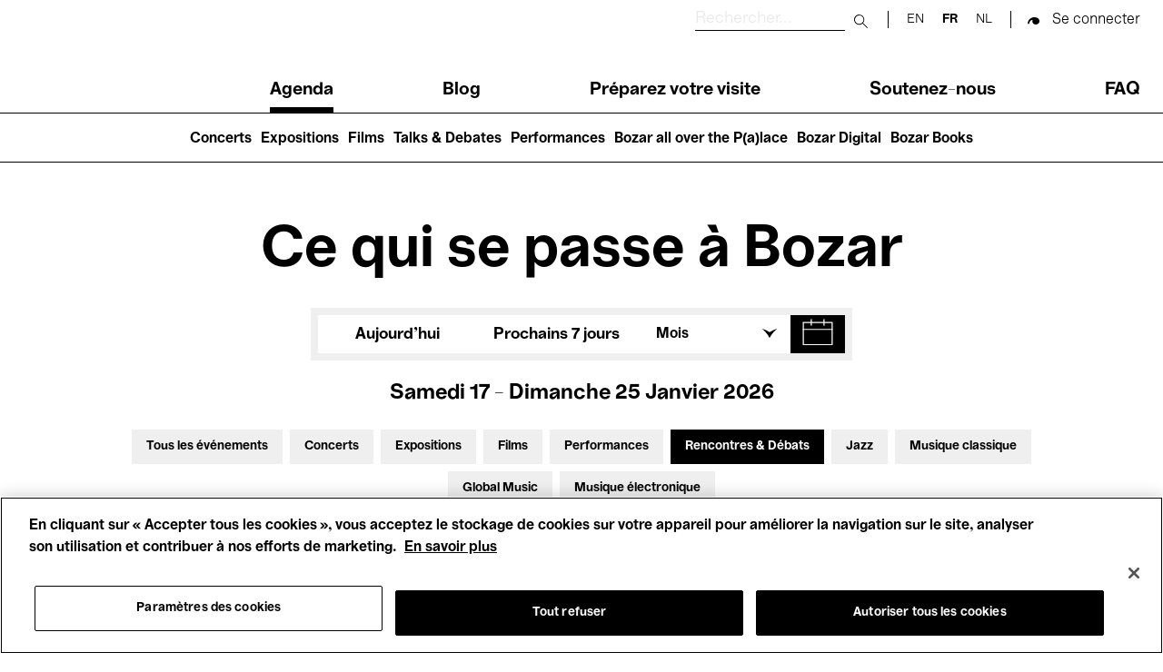

--- FILE ---
content_type: text/html; charset=UTF-8
request_url: https://www.bozar.be/fr/calendar?activityTag=565&date=22-09-2021&section=936809&target=551
body_size: 47684
content:
<!DOCTYPE html>
<html lang="fr" dir="ltr" prefix="og: https://ogp.me/ns#">
  <head>
    <meta charset="utf-8" />
<script>

(function(w,d,s,l,i){w[l]=w[l]||[];w[l].push({'gtm.start':
new Date().getTime(),event:'gtm.js'});var f=d.getElementsByTagName(s)[0],
j=d.createElement(s),dl=l!='dataLayer'?'&amp;l='+l:'';j.async=true;j.src=
'https://www.googletagmanager.com/gtm.js?id='+i+dl;f.parentNode.insertBefore(j,f);
})(window,document,'script','dataLayer','GTM-TQ86563');

</script>
<link rel="canonical" href="https://www.bozar.be/fr/calendar" />
<meta name="robots" content="noindex" />
<meta property="og:image" content="https://www.bozar.be/sites/default/files/styles/open_graph_style/public/media/images/Bozarlogo_1200x630px.png?h=ec041e41&amp;itok=KlHlTcfu" />
<meta name="baggage" content="sentry-trace_id=a08b1d655e4445a79fefd9733f2f9449,sentry-sample_rand=0.957387,sentry-public_key=352ab04e14224ad0804d381177289653,sentry-org_id=419740,sentry-release=42c0840723556c71a900ff0c63f1d372bc8190f6,sentry-environment=master-7rqtwti" />
<meta name="sentry-trace" content="a08b1d655e4445a79fefd9733f2f9449-afa6ade2c70e4acd" />
<meta name="traceparent" content="" />
<meta name="Generator" content="Drupal 10 (https://www.drupal.org)" />
<meta name="MobileOptimized" content="width" />
<meta name="HandheldFriendly" content="true" />
<meta name="viewport" content="width=device-width, initial-scale=1.0" />
<meta name="title" content="Calendar | Bozar Bruxelles" />
<meta name="description" content="Agenda meta description" />
<meta property="og:title" content="Calendar | Bozar Bruxelles" />
<meta property="og:description" content="Agenda meta description" />
<meta property="og:type" content="website" />
<meta property="og:sitename" content="Bozar Bruxelles" />
<meta property="og:url" content="https://www.bozar.be/fr/calendar" />
<meta property="og:image" content="https://www.bozar.be/sites/default/files/styles/open_graph_style/public/media/images/Singing%20Brussels%20201805%20LIGHT-%20%2037.jpeg?h=af5dbc32&amp;itok=a7BAx62L" />
<meta property="og:locale" content="fr_BE" />
<link rel="icon" href="/themes/custom/bozar/bozaricon.png" type="image/png" />

    <title>Agenda | Bozar Bruxelles</title>
    <link rel="stylesheet" media="all" href="/sites/default/files/css/css_Xou1meG_S3BSNi5yg8SzVtdsOzfLIKxj_zvJBxdmV6w.css?delta=0&amp;language=fr&amp;theme=bozar&amp;include=eJw9ztEJwzAMBNCFAtmh3-kQsq06JqpUdC7Bnb6GKv18dwJdsg_5SqU4A0v6qbIWCmQhYFyw1_BW9x5-mHX2QBVLJIGdqfwb5RPCfZ7exPIRKSw3kq3pcT1-g32z2jR8kmvTep_T5iYsGOj8XBOBv6_yR1Q" />
<link rel="stylesheet" media="all" href="/sites/default/files/css/css_qQlInO3c2DFRVIGTZ3BD8eP2LEqdKYIeZDzPmIqkJc0.css?delta=1&amp;language=fr&amp;theme=bozar&amp;include=eJw9ztEJwzAMBNCFAtmh3-kQsq06JqpUdC7Bnb6GKv18dwJdsg_5SqU4A0v6qbIWCmQhYFyw1_BW9x5-mHX2QBVLJIGdqfwb5RPCfZ7exPIRKSw3kq3pcT1-g32z2jR8kmvTep_T5iYsGOj8XBOBv6_yR1Q" />

    
    <link rel="apple-touch-icon" sizes="57x57" href="/themes/custom/bozar/src/favicons/apple-icon-57x57.png">
    <link rel="apple-touch-icon" sizes="60x60" href="/themes/custom/bozar/src/favicons/apple-icon-60x60.png">
    <link rel="apple-touch-icon" sizes="72x72" href="/themes/custom/bozar/src/favicons/apple-icon-72x72.png">
    <link rel="apple-touch-icon" sizes="76x76" href="/themes/custom/bozar/src/favicons/apple-icon-76x76.png">
    <link rel="apple-touch-icon" sizes="114x114" href="/themes/custom/bozar/src/favicons/apple-icon-114x114.png">
    <link rel="apple-touch-icon" sizes="120x120" href="/themes/custom/bozar/src/favicons/apple-icon-120x120.png">
    <link rel="apple-touch-icon" sizes="144x144" href="/themes/custom/bozar/src/favicons/apple-icon-144x144.png">
    <link rel="apple-touch-icon" sizes="152x152" href="/themes/custom/bozar/src/favicons/apple-icon-152x152.png">
    <link rel="apple-touch-icon" sizes="180x180" href="/themes/custom/bozar/src/favicons/apple-icon-180x180.png">
    <link rel="icon" type="image/png" sizes="192x192"  href="/themes/custom/bozar/src/favicons/android-icon-192x192.png">
    <link rel="icon" type="image/png" sizes="32x32" href="/themes/custom/bozar/src/favicons/favicon-32x32.png">
    <link rel="icon" type="image/png" sizes="96x96" href="/themes/custom/bozar/src/favicons/favicon-96x96.png">
    <link rel="icon" type="image/png" sizes="16x16" href="/themes/custom/bozar/src/favicons/favicon-16x16.png">
    <link rel="icon" type="image/gif" href="/themes/custom/bozar/src/favicons/favicon.gif"/>
    <link rel="manifest" href="/themes/custom/bozar/src/favicons/manifest.json">
    <meta name="msapplication-TileColor" content="#ffffff">
    <meta name="msapplication-TileImage" content="/ms-icon-144x144.png">
    <meta name="theme-color" content="#ffffff">
  </head>

  <body>
    

<noscript><iframe src="https://www.googletagmanager.com/ns.html?id=GTM-TQ86563" height="0" width="0"></iframe></noscript>



      <div class="dialog-off-canvas-main-canvas" data-off-canvas-main-canvas>
    


<header class="main-header" id="main-header__desktop">
	<div class="container">
		<div class="sup-header">
			<a href="/fr" class="header-logo">
			  <svg xmlns="http://www.w3.org/2000/svg" viewBox="0 0 209.88 61.69" role="img">
  <title>Bozar</title>
  <path shape-rendering="geometricPrecision" fill="currentColor" d="M206.24 15.49c-7.28 0-12.03 4.59-14.32 12.46h-.59V16.44h-11.27v44.12h11.86V42.39c0-9.26 4.49-15.75 13.89-15.75h4.07V15.48h-3.64ZM163.55 40.4c-4.91 5.62-7.96 11.51-13.21 11.51-2.12 0-4.07-1.38-4.07-3.89s1.02-4.24 5.68-5.88l11.6-3.98v2.25Zm.09 20.07h11.18V31.92c0-10.38-6.01-16.61-18.55-16.61s-19.99 5.36-19.99 15.23h11.6c0-4.24 3.3-6.31 8.3-6.31s7.37 2.16 7.37 5.54v1.21l-15.33 3.89c-7.54 1.99-13.21 6.06-13.21 14.27 0 7.27 4.83 12.55 11.86 12.55 8.3 0 10.33-4.33 16.43-13.58h.34v12.37Zm-68.52-9.34v9.43h37.69v-9.6h-21.85v-.6l20.75-24.31v-9.6H96.05v9.6h20.33v.61L95.12 51.14ZM81.31 38.5c0 9.6-3.39 13.67-9.99 13.67S61.16 47.33 61.07 38.5c.08-8.74 3.47-13.67 10.25-13.67s9.99 4.93 9.99 13.67m-32.1 0c0 13.15 9.06 23.19 22.19 23.19S93.25 51.65 93.25 38.5s-8.98-23.19-21.94-23.19S49.2 25.35 49.2 38.5M24.06 50.01H12.79V34.18h11.27c2.03 0 3.9.26 5.34 1.04 2.54 1.12 3.9 3.55 3.9 6.92 0 2.85-1.02 5.1-2.96 6.32-1.52 1.04-3.64 1.56-6.27 1.56m-.69-25.54H12.79V10.55h10.59c1.86 0 3.73.17 5.08.95 2.2 1.12 3.47 3.11 3.47 6.06 0 2.42-.93 4.5-2.8 5.62-1.44.95-3.3 1.3-5.76 1.3M0 0v60.56h25.83c4.83 0 9.15-1.12 12.37-2.94 5.08-2.94 8.13-7.96 8.13-14.36 0-8.91-6.94-13.24-12.11-14.1v-.61c5.42-1.21 10.16-5.54 10.16-12.28S41.16 5.02 35.74 2.25C32.77.78 29.05 0 23.97 0z"/>
</svg>
			</a>

			<div class="sup-header__left">
				<div class="sup-header__search-wrapper">
					<div class="sup-header__search">
						<form role="search" action="/fr/search" class="search-form" autocomplete="off">
							<label for="header-search-desktop" class="search-form__label">
								<span class="visually-hidden sr-only">Rechercher</span>
							</label>

							<input type="text" id="header-search-desktop" name="searchQuery" class="search-form__input" placeholder="Rechercher..." title="Rechercher"/>

							<button type="submit">
								<span class="visually-hidden sr-only">Submit search</span>
							</button>

							<button class="mobile-only" type="button">
								<span class="sr-only">Close search</span>
							</button>
						</form>
					</div>
					<div class="sup-header__langs langs-switcher">
						<div class="language-switcher-language-url block block-language block-language-blocklanguage-interface" id="block-languageswitcher" role="navigation" data-block-plugin-id="language_block:language_interface">
  
    
      <ul class="links"><li hreflang="en" data-drupal-link-query="{&quot;activityTag&quot;:&quot;565&quot;,&quot;date&quot;:&quot;22-09-2021&quot;,&quot;section&quot;:&quot;936809&quot;,&quot;target&quot;:&quot;551&quot;}" data-drupal-link-system-path="calendar"><a href="/en/calendar?activityTag=565&amp;date=22-09-2021&amp;section=936809&amp;target=551" class="language-link" hreflang="en" data-drupal-link-query="{&quot;activityTag&quot;:&quot;565&quot;,&quot;date&quot;:&quot;22-09-2021&quot;,&quot;section&quot;:&quot;936809&quot;,&quot;target&quot;:&quot;551&quot;}" data-drupal-link-system-path="calendar">en</a></li><li hreflang="fr" data-drupal-link-query="{&quot;activityTag&quot;:&quot;565&quot;,&quot;date&quot;:&quot;22-09-2021&quot;,&quot;section&quot;:&quot;936809&quot;,&quot;target&quot;:&quot;551&quot;}" data-drupal-link-system-path="calendar" class="is-active" aria-current="page"><a href="/fr/calendar?activityTag=565&amp;date=22-09-2021&amp;section=936809&amp;target=551" class="language-link is-active" hreflang="fr" data-drupal-link-query="{&quot;activityTag&quot;:&quot;565&quot;,&quot;date&quot;:&quot;22-09-2021&quot;,&quot;section&quot;:&quot;936809&quot;,&quot;target&quot;:&quot;551&quot;}" data-drupal-link-system-path="calendar" aria-current="page">fr</a></li><li hreflang="nl" data-drupal-link-query="{&quot;activityTag&quot;:&quot;565&quot;,&quot;date&quot;:&quot;22-09-2021&quot;,&quot;section&quot;:&quot;936809&quot;,&quot;target&quot;:&quot;551&quot;}" data-drupal-link-system-path="calendar"><a href="/nl/calendar?activityTag=565&amp;date=22-09-2021&amp;section=936809&amp;target=551" class="language-link" hreflang="nl" data-drupal-link-query="{&quot;activityTag&quot;:&quot;565&quot;,&quot;date&quot;:&quot;22-09-2021&quot;,&quot;section&quot;:&quot;936809&quot;,&quot;target&quot;:&quot;551&quot;}" data-drupal-link-system-path="calendar">nl</a></li></ul>
  </div>

					</div>

					<div class="sup-header__user-account">
						  

  <span class="sup-header__session anonymous legacy"><a href="/saml/login?destination=/fr/calendar%3FactivityTag%3D565%26date%3D22-09-2021%26section%3D936809%26target%3D551" rel="nofollow">Se connecter</a></span>

					</div>

											<a href="https://tickets.bozar.be/api/1/redirect/cart?lang=fr&amp;orderId=_orderId_" rel="nofollow" class="hidden sup-header__cart-status cart-status">
							<span class="cart-index"></span>
						</a>
									</div>


				<nav class="header-menu" tabindex="-1">
					<nav role="navigation" aria-labelledby="block-main-navigation-menu" id="block-main-navigation" data-block-plugin-id="system_menu_block:main" class="block block-menu navigation menu--main">
            
  <h2 class="visually-hidden" id="block-main-navigation-menu">Main navigation</h2>
  

        
              <ul class="header-menu__links menu">
                    <li class="menu-item menu-item--active-trail">
        <a href="/fr/calendar" data-drupal-link-system-path="calendar">Agenda</a>
              </li>
                <li class="menu-item">
        <a href="/fr/regardez-lisez-ecoutez" data-drupal-link-system-path="watch-read-listen">Blog</a>
              </li>
                <li class="menu-item menu-item--collapsed">
        <a href="/fr/preparez-votre-visite" data-drupal-link-system-path="node/11373">Préparez votre visite</a>
              </li>
                <li class="menu-item menu-item--collapsed">
        <a href="/fr/soutenez-nous" data-drupal-link-system-path="node/7449">Soutenez-nous</a>
              </li>
                <li class="menu-item">
        <a href="/fr/faq" data-drupal-link-system-path="node/46941">FAQ</a>
              </li>
        </ul>
  


  </nav>

				</nav>
			</div>
		</div>
	</div>
	<nav role="navigation" aria-labelledby="block-main-navigation-lvl2-menu" id="block-main-navigation-lvl2" data-block-plugin-id="system_menu_block:main-lvl2" class="block block-menu navigation menu--main-lvl2">
            
  <h2 class="visually-hidden" id="block-main-navigation-lvl2-menu">Main navigation (level 2)</h2>
  

        
              <ul class="menu">
                    <li class="menu-item">
        <a href="/fr/concerts" data-drupal-link-system-path="node/46446">Concerts</a>
              </li>
                <li class="menu-item">
        <a href="/fr/expositions" data-drupal-link-system-path="node/42237">Expositions</a>
              </li>
                <li class="menu-item">
        <a href="/fr/des-films-voir-nulle-part-ailleurs" data-drupal-link-system-path="node/42208">Films</a>
              </li>
                <li class="menu-item">
        <a href="/fr/talks-debates" data-drupal-link-system-path="node/20470">Talks &amp; Debates</a>
              </li>
                <li class="menu-item">
        <a href="/fr/performances" data-drupal-link-system-path="node/45199">Performances</a>
              </li>
                <li class="menu-item">
        <a href="/fr/bozar-all-over-palace" data-drupal-link-system-path="node/45203">Bozar all over the P(a)lace</a>
              </li>
                <li class="menu-item">
        <a href="/fr/bozar-digital" data-drupal-link-system-path="node/45399">Bozar Digital</a>
              </li>
                <li class="menu-item">
        <a href="/fr/bozar-books" data-drupal-link-system-path="node/46907">Bozar Books</a>
              </li>
        </ul>
  


  </nav>

</header>

<header class="main-header" id="main-header__mobile">
	<div class="container">
		<div class="sup-header">
			<button id="header-menu__trigger" role="button" aria-controls="header-menu" aria-expanded="false">
				<span class="header-menu__trigger-lines"></span>
				<span class="sr-only header-menu__trigger-open">Open Menu</span>
				<span class="sr-only header-menu__trigger-close">Close Menu</span>
			</button>
			<nav class="header-menu mob" id="header-menu" tabindex="-1">
				<div class="sup-header__langs sup-header__langs-mobile langs-switcher">
					<div class="language-switcher-language-url block block-language block-language-blocklanguage-interface" id="block-languageswitcher" role="navigation" data-block-plugin-id="language_block:language_interface">
  
    
      <ul class="links"><li hreflang="en" data-drupal-link-query="{&quot;activityTag&quot;:&quot;565&quot;,&quot;date&quot;:&quot;22-09-2021&quot;,&quot;section&quot;:&quot;936809&quot;,&quot;target&quot;:&quot;551&quot;}" data-drupal-link-system-path="calendar"><a href="/en/calendar?activityTag=565&amp;date=22-09-2021&amp;section=936809&amp;target=551" class="language-link" hreflang="en" data-drupal-link-query="{&quot;activityTag&quot;:&quot;565&quot;,&quot;date&quot;:&quot;22-09-2021&quot;,&quot;section&quot;:&quot;936809&quot;,&quot;target&quot;:&quot;551&quot;}" data-drupal-link-system-path="calendar">en</a></li><li hreflang="fr" data-drupal-link-query="{&quot;activityTag&quot;:&quot;565&quot;,&quot;date&quot;:&quot;22-09-2021&quot;,&quot;section&quot;:&quot;936809&quot;,&quot;target&quot;:&quot;551&quot;}" data-drupal-link-system-path="calendar" class="is-active" aria-current="page"><a href="/fr/calendar?activityTag=565&amp;date=22-09-2021&amp;section=936809&amp;target=551" class="language-link is-active" hreflang="fr" data-drupal-link-query="{&quot;activityTag&quot;:&quot;565&quot;,&quot;date&quot;:&quot;22-09-2021&quot;,&quot;section&quot;:&quot;936809&quot;,&quot;target&quot;:&quot;551&quot;}" data-drupal-link-system-path="calendar" aria-current="page">fr</a></li><li hreflang="nl" data-drupal-link-query="{&quot;activityTag&quot;:&quot;565&quot;,&quot;date&quot;:&quot;22-09-2021&quot;,&quot;section&quot;:&quot;936809&quot;,&quot;target&quot;:&quot;551&quot;}" data-drupal-link-system-path="calendar"><a href="/nl/calendar?activityTag=565&amp;date=22-09-2021&amp;section=936809&amp;target=551" class="language-link" hreflang="nl" data-drupal-link-query="{&quot;activityTag&quot;:&quot;565&quot;,&quot;date&quot;:&quot;22-09-2021&quot;,&quot;section&quot;:&quot;936809&quot;,&quot;target&quot;:&quot;551&quot;}" data-drupal-link-system-path="calendar">nl</a></li></ul>
  </div>

				</div>
				<nav role="navigation" aria-labelledby="block-main-navigation-menu" id="block-main-navigation" data-block-plugin-id="system_menu_block:main" class="block block-menu navigation menu--main">
            
  <h2 class="visually-hidden" id="block-main-navigation-menu">Main navigation</h2>
  

        
              <ul class="header-menu__links menu">
                    <li class="menu-item menu-item--active-trail">
        <a href="/fr/calendar" data-drupal-link-system-path="calendar">Agenda</a>
              </li>
                <li class="menu-item">
        <a href="/fr/regardez-lisez-ecoutez" data-drupal-link-system-path="watch-read-listen">Blog</a>
              </li>
                <li class="menu-item menu-item--collapsed">
        <a href="/fr/preparez-votre-visite" data-drupal-link-system-path="node/11373">Préparez votre visite</a>
              </li>
                <li class="menu-item menu-item--collapsed">
        <a href="/fr/soutenez-nous" data-drupal-link-system-path="node/7449">Soutenez-nous</a>
              </li>
                <li class="menu-item">
        <a href="/fr/faq" data-drupal-link-system-path="node/46941">FAQ</a>
              </li>
        </ul>
  


  </nav>

				<nav role="navigation" aria-labelledby="block-main-navigation-lvl2-menu" id="block-main-navigation-lvl2" data-block-plugin-id="system_menu_block:main-lvl2" class="block block-menu navigation menu--main-lvl2">
            
  <h2 class="visually-hidden" id="block-main-navigation-lvl2-menu">Main navigation (level 2)</h2>
  

        
              <ul class="menu">
                    <li class="menu-item">
        <a href="/fr/concerts" data-drupal-link-system-path="node/46446">Concerts</a>
              </li>
                <li class="menu-item">
        <a href="/fr/expositions" data-drupal-link-system-path="node/42237">Expositions</a>
              </li>
                <li class="menu-item">
        <a href="/fr/des-films-voir-nulle-part-ailleurs" data-drupal-link-system-path="node/42208">Films</a>
              </li>
                <li class="menu-item">
        <a href="/fr/talks-debates" data-drupal-link-system-path="node/20470">Talks &amp; Debates</a>
              </li>
                <li class="menu-item">
        <a href="/fr/performances" data-drupal-link-system-path="node/45199">Performances</a>
              </li>
                <li class="menu-item">
        <a href="/fr/bozar-all-over-palace" data-drupal-link-system-path="node/45203">Bozar all over the P(a)lace</a>
              </li>
                <li class="menu-item">
        <a href="/fr/bozar-digital" data-drupal-link-system-path="node/45399">Bozar Digital</a>
              </li>
                <li class="menu-item">
        <a href="/fr/bozar-books" data-drupal-link-system-path="node/46907">Bozar Books</a>
              </li>
        </ul>
  


  </nav>

			</nav>

			<a href="/fr" class="header-logo">
			  <svg xmlns="http://www.w3.org/2000/svg" viewBox="0 0 209.88 61.69" role="img">
  <title>Bozar</title>
  <path shape-rendering="geometricPrecision" fill="currentColor" d="M206.24 15.49c-7.28 0-12.03 4.59-14.32 12.46h-.59V16.44h-11.27v44.12h11.86V42.39c0-9.26 4.49-15.75 13.89-15.75h4.07V15.48h-3.64ZM163.55 40.4c-4.91 5.62-7.96 11.51-13.21 11.51-2.12 0-4.07-1.38-4.07-3.89s1.02-4.24 5.68-5.88l11.6-3.98v2.25Zm.09 20.07h11.18V31.92c0-10.38-6.01-16.61-18.55-16.61s-19.99 5.36-19.99 15.23h11.6c0-4.24 3.3-6.31 8.3-6.31s7.37 2.16 7.37 5.54v1.21l-15.33 3.89c-7.54 1.99-13.21 6.06-13.21 14.27 0 7.27 4.83 12.55 11.86 12.55 8.3 0 10.33-4.33 16.43-13.58h.34v12.37Zm-68.52-9.34v9.43h37.69v-9.6h-21.85v-.6l20.75-24.31v-9.6H96.05v9.6h20.33v.61L95.12 51.14ZM81.31 38.5c0 9.6-3.39 13.67-9.99 13.67S61.16 47.33 61.07 38.5c.08-8.74 3.47-13.67 10.25-13.67s9.99 4.93 9.99 13.67m-32.1 0c0 13.15 9.06 23.19 22.19 23.19S93.25 51.65 93.25 38.5s-8.98-23.19-21.94-23.19S49.2 25.35 49.2 38.5M24.06 50.01H12.79V34.18h11.27c2.03 0 3.9.26 5.34 1.04 2.54 1.12 3.9 3.55 3.9 6.92 0 2.85-1.02 5.1-2.96 6.32-1.52 1.04-3.64 1.56-6.27 1.56m-.69-25.54H12.79V10.55h10.59c1.86 0 3.73.17 5.08.95 2.2 1.12 3.47 3.11 3.47 6.06 0 2.42-.93 4.5-2.8 5.62-1.44.95-3.3 1.3-5.76 1.3M0 0v60.56h25.83c4.83 0 9.15-1.12 12.37-2.94 5.08-2.94 8.13-7.96 8.13-14.36 0-8.91-6.94-13.24-12.11-14.1v-.61c5.42-1.21 10.16-5.54 10.16-12.28S41.16 5.02 35.74 2.25C32.77.78 29.05 0 23.97 0z"/>
</svg>
			</a>

			<div class="sup-header__search-wrapper">
				<div class="sup-header__search">
					<form role="search" action="/fr/search" id="search-form" class="search-form" autocomplete="off">
						<label for="header-search" class="search-form__label">
							<span class="visually-hidden sr-only">Rechercher</span>
						</label>

						<input type="text" id="header-search" name="searchQuery" class="search-form__input" placeholder="Rechercher..." title="Rechercher"/>

						<button type="submit">
							<span class="visually-hidden sr-only">Submit search</span>
						</button>

						<button class="mobile-only" type="button" id="search-close">
							<span class="sr-only">Close search</span>
						</button>
					</form>

					<button id="search-button">
						<span class="visually-hidden sr-only">Rechercher</span>
					</button>

				</div>


				<div class="sup-header__user-account">
					  

  <span class="sup-header__session anonymous legacy"><a href="/saml/login?destination=/fr/calendar%3FactivityTag%3D565%26date%3D22-09-2021%26section%3D936809%26target%3D551" rel="nofollow">Se connecter</a></span>

				</div>

									<a href="https://tickets.bozar.be/api/1/redirect/cart?lang=fr&amp;orderId=_orderId_" rel="nofollow" class="hidden sup-header__cart-status cart-status">
						<span class="cart-index"></span>
					</a>
							</div>
		</div>

	</div>
</header>




<div class="alert-messages is-sticky">
	<div id="block-global-warning-messages-block" data-block-plugin-id="global_warning_messages_block" class="block block-bozar-core block-global-warning-messages-block">
  
    
      


  </div>

	
</div>


<main role="main">

  

            <div class="region region-content">
    <div data-drupal-messages-fallback class="hidden"></div>
<div id="block-bozar-content" data-block-plugin-id="system_main_block" class="block block-system block-system-main-block">
  
    
      

<div class="agenda-page">
  <h1 class="agenda-page__title">Ce qui se passe à Bozar</h1>

  <div class="agenda-page__filters">
    <div class="container">
      <div class="agenda-page__filters__dates">
                  <div class="agenda-page__filter agenda-page__filter-today-week"><div class="item-list"><ul class="agenda-page__filter-values custom-inline__list"><li><a href="/fr/calendar?from=2026-01-17&amp;to=2026-01-17&amp;section=936809&amp;target=551&amp;activityTag=565">Aujourd'hui</a></li><li><a href="/fr/calendar?from=2026-01-18&amp;to=2026-01-25&amp;section=936809&amp;target=551&amp;activityTag=565">Prochains 7 jours</a></li></ul></div></div>
<div class="agenda-page__filter custom-dropdown agenda-page__filter-months"><div class="custom-dropdown__selected-value"><span>Mois</span></div><div class="item-list"><ul class="agenda-page__filter-values custom-dropdown__list"><li class="active"><a href="/fr/calendar?from=2026-01-01&amp;to=2026-01-31&amp;section=936809&amp;target=551&amp;activityTag=565">janvier</a></li><li><a href="/fr/calendar?from=2026-02-01&amp;to=2026-02-28&amp;section=936809&amp;target=551&amp;activityTag=565">février</a></li><li><a href="/fr/calendar?from=2026-03-01&amp;to=2026-03-31&amp;section=936809&amp;target=551&amp;activityTag=565">mars</a></li><li><a href="/fr/calendar?from=2026-04-01&amp;to=2026-04-30&amp;section=936809&amp;target=551&amp;activityTag=565">avril</a></li><li><a href="/fr/calendar?from=2026-05-01&amp;to=2026-05-31&amp;section=936809&amp;target=551&amp;activityTag=565">mai</a></li><li><a href="/fr/calendar?from=2026-06-01&amp;to=2026-06-30&amp;section=936809&amp;target=551&amp;activityTag=565">juin</a></li><li><a href="/fr/calendar?from=2026-07-01&amp;to=2026-07-31&amp;section=936809&amp;target=551&amp;activityTag=565">juillet</a></li><li><a href="/fr/calendar?from=2026-08-01&amp;to=2026-08-31&amp;section=936809&amp;target=551&amp;activityTag=565">Août</a></li><li><a href="/fr/calendar?from=2026-09-01&amp;to=2026-09-30&amp;section=936809&amp;target=551&amp;activityTag=565">septembre</a></li><li><a href="/fr/calendar?from=2026-10-01&amp;to=2026-10-31&amp;section=936809&amp;target=551&amp;activityTag=565">octobre</a></li><li><a href="/fr/calendar?from=2026-11-01&amp;to=2026-11-30&amp;section=936809&amp;target=551&amp;activityTag=565">novembre</a></li><li><a href="/fr/calendar?from=2026-12-01&amp;to=2026-12-31&amp;section=936809&amp;target=551&amp;activityTag=565">décembre</a></li></ul></div></div>
<div class="agenda-page__filter agenda-page__filter__calendar"><div class="active" id="flatpickr-container" data-min-date="2024-01-17" data-max-date="2028-01-17" data-from="2026-01-17" data-to="2026-01-25"><input type="text" data-input style="visibility: hidden" />
                <button class="datepicker-toggle"
                        aria-expanded="false"
                        aria-controls="flatpickr-container"
                        aria-label="Afficher une date dans le calendrier"
                        data-toggle role="button">
                </button></div>
</div>

              </div>
      <div class="agenda-page__filters__today">
        Samedi 17 - Dimanche 25 janvier 2026
      </div>

              <div class="container agenda-page__filters__toggle-container">
          <button
            aria-controls="agenda-filters"
            aria-expanded="true"
            aria-label="Afficher plus de filtres"
            type="button"
            class="agenda-page__filters__toggle">
            Filtres
          </button>
        </div>
      
      <div class="agenda-page__filters__profiles agenda-page__filters__profiles--expanded" id="agenda-filters">
                  <div class="agenda-page__filter agenda-page__filter-section"><div class="item-list"><ul class="agenda-page__filter-values custom-inline__list"><li><a href="/fr/calendar?from=2026-01-17&amp;to=2026-01-25&amp;target=551&amp;activityTag=565">Tous les événements</a></li><li><a href="/fr/calendar?section=936809%2C527&amp;from=2026-01-17&amp;to=2026-01-25&amp;target=551&amp;activityTag=565">Concerts</a></li><li><a href="/fr/calendar?section=936809%2C528&amp;from=2026-01-17&amp;to=2026-01-25&amp;target=551&amp;activityTag=565">Expositions</a></li><li><a href="/fr/calendar?section=936809%2C546&amp;from=2026-01-17&amp;to=2026-01-25&amp;target=551&amp;activityTag=565">Films</a></li><li><a href="/fr/calendar?section=936809%2C521&amp;from=2026-01-17&amp;to=2026-01-25&amp;target=551&amp;activityTag=565">Performances</a></li><li class="active"><a href="/fr/calendar?from=2026-01-17&amp;to=2026-01-25&amp;target=551&amp;activityTag=565">Rencontres &amp; Débats</a></li><li><a href="/fr/calendar?section=936809%2C517&amp;from=2026-01-17&amp;to=2026-01-25&amp;target=551&amp;activityTag=565">Jazz</a></li><li><a href="/fr/calendar?section=936809%2C515&amp;from=2026-01-17&amp;to=2026-01-25&amp;target=551&amp;activityTag=565">Musique classique</a></li><li><a href="/fr/calendar?section=936809%2C937083&amp;from=2026-01-17&amp;to=2026-01-25&amp;target=551&amp;activityTag=565">Global Music</a></li><li><a href="/fr/calendar?section=936809%2C516&amp;from=2026-01-17&amp;to=2026-01-25&amp;target=551&amp;activityTag=565">Musique électronique</a></li></ul></div></div>
<div class="agenda-page__filter agenda-page__filter-target"><div class="item-list"><ul class="agenda-page__filter-values custom-inline__list"><li><a href="/fr/calendar?from=2026-01-17&amp;to=2026-01-25&amp;section=936809&amp;activityTag=565">Pour tous</a></li><li><a href="/fr/calendar?target=551%2C530&amp;from=2026-01-17&amp;to=2026-01-25&amp;section=936809&amp;activityTag=565">Kids’ Palace</a></li><li><a href="/fr/calendar?target=551%2C550&amp;from=2026-01-17&amp;to=2026-01-25&amp;section=936809&amp;activityTag=565">Enseignement</a></li><li><a href="/fr/calendar?target=551%2C549&amp;from=2026-01-17&amp;to=2026-01-25&amp;section=936809&amp;activityTag=565">Visites guidées</a></li><li><a href="/fr/calendar?target=551%2C526&amp;from=2026-01-17&amp;to=2026-01-25&amp;section=936809&amp;activityTag=565">Hosted Events</a></li></ul></div></div>

                <!--
          Hosted by toggle

          TODO: move to php profile_filters inside <ul> .agenda-page__filter-values

          <li class="active"><a class="agenda-page__filter-toggle" href="#">Hosted by</a></li>

        -->
      </div>

              <hr class="agenda-page__filters__separator">
      
      <div class="agenda-page__message" id="event-list_container">
                  0 résultats trouvés
              </div>
    </div>
  </div>

  <section class="agenda-page__today-events">
    <div class="container">
      <h3 class="agenda-page__heading">Aujourd'hui</h3>
              <p class="agenda-page__section-message">
          Découvrez ci-dessous nos expositions, ainsi que nos événements en cours et à venir. À très bientôt à Bozar !
        </p>
                          <p class="agenda-page__section-message agenda-page__newsletter-message">
            <a href="/fr/newsletter/subscribe">Abonnez-vous à notre newsletter</a> pour ne rien manquer de notre actualité
          </p>
                  </div>
  </section>


  <section class="agenda-page__onview-events">
    <div class="container">
      <h3 class="agenda-page__heading" id="on_view">Prochains événements</h3>
              <p class="agenda-page__section-message">
          Oups, aucun résultat pour la période sélectionnée. Essayez d’ajuster vos filtres ou de choisir une autre période.
        </p>
                          </div>
  </section>

  </div>

  </div>

  </main>




<footer>
  <div class="footer__pre-footer-first">
      <div class="region region-footer-pre-footer-first">
    <div id="block-newsletter" data-block-plugin-id="newsletter_block" class="block block-bozar-core block-newsletter-block">
  
    
      

<div class="newsletter-footer">
  <div class="newsletter-footer-media" ></div>
  <h3>Abonnez-vous à notre newsletter</h3>
  <p>Sélectionnez vos centres d'intérêt et recevez les dernières nouvelles de Bozar directement dans votre boîte mail</p>

  <div class="newsletter-form">
    <form class="bozar-account-newsletter-block-form" data-drupal-selector="bozar-account-newsletter-block-form" action="/fr/calendar?activityTag=565&amp;date=22-09-2021&amp;section=936809&amp;target=551" method="post" id="bozar-account-newsletter-block-form" accept-charset="UTF-8">
  <div class="js-form-item form-item js-form-type-email form-type-email js-form-item-email form-item-email form-no-label">
        <input data-drupal-selector="edit-email" type="email" id="edit-email" name="email" value="" size="60" maxlength="254" class="form-email" />

        </div>
<input data-drupal-selector="edit-submit" type="submit" id="edit-submit" name="op" value="" class="button js-form-submit form-submit" />
<input autocomplete="off" data-drupal-selector="form-6t58f0fz5hhm7-5fx-qn82jj5x4kyjm3c4ymhvtngkk" type="hidden" name="form_build_id" value="form-6T58F0Fz5hHM7_5FX_QN82JJ5x4KyJM3C4YmhVTnGkk" />
<input data-drupal-selector="edit-bozar-account-newsletter-block-form" type="hidden" name="form_id" value="bozar_account_newsletter_block_form" />

</form>

  </div>
</div>

  </div>
<div id="block-sociallinksblock" data-block-plugin-id="social_links_block" class="block block-bozar-core block-social-links-block">
  
    
      

<div class="social-links">
  <h3>Suivez-nous</h3>
  <ul class="social-links__list">
      <li>
      <a href="https://www.facebook.com/BOZARbrussels" title="facebook" class="social-links__link icon-facebook" target="_blank" rel= "noreferrer noopener">facebook</a>
    </li>
      <li>
      <a href="https://www.instagram.com/bozarbrussels/" title="instagram" class="social-links__link icon-instagram" target="_blank" rel= "noreferrer noopener">instagram</a>
    </li>
      <li>
      <a href="https://www.youtube.com/user/bozarbrussel" title="youtube" class="social-links__link icon-youtube" target="_blank" rel= "noreferrer noopener">youtube</a>
    </li>
      <li>
      <a href="https://open.spotify.com/user/yhi1w4i1s1ku1hl6xyi2f7cck?si=58b489bb7f924eee" title="spotify" class="social-links__link icon-spotify" target="_blank" rel= "noreferrer noopener">spotify</a>
    </li>
      <li>
      <a href="https://www.linkedin.com/company/bozar/?originalSubdomain=fr" title="linkedin" class="social-links__link icon-linkedin" target="_blank" rel= "noreferrer noopener">linkedin</a>
    </li>
    </ul>
</div>

  </div>

  </div>

  </div>

  <div class="footer__pre-footer-second">
    <div class="container">
       <div class="region region-footer-pre-footer-second">
    <div id="block-ourpartners" data-block-plugin-id="partners_block" class="block block-bozar-core block-partners-block">
  
      <h2>Our partners</h2>
    
      
<div class="footer__parners-container">
			<ul class="footer__parners-list">
							<li>
					

  <article class="node node--type-partner node--view-mode-default">

    <div class="node__content">
      
      <a href="https://www.belgium.be/fr" title="Federal governement" class="footer__partner-link" target="_blank">
  
      <span>  

<picture >
  <img src="https://www.bozar.be/sites/default/files/styles/partner_logo_secondary/public/media/images/BNPPF_Logo_WeLoveCulture_Hor_Grey_0.jpg?itok=4YitFRyb" data-object-fit="contain" title="" alt="" />
</picture>


</span>

      </a>
  
    </div>

  </article>


				</li>
							<li>
					

  <article class="node node--type-partner node--view-mode-default">

    <div class="node__content">
      
      <a href="https://www.loterie-nationale.be/" title="Loterie nationale" class="footer__partner-link" target="_blank">
  
      <span>  

<picture >
  <img src="https://www.bozar.be/sites/default/files/styles/partner_logo_secondary/public/media/images/Logo_LOTNAT_RGB_Baseline_Horiz_0.jpg?itok=hYZDC7Vh" data-object-fit="contain" title="" alt="" />
</picture>


</span>

      </a>
  
    </div>

  </article>


				</li>
							<li>
					

  <article class="node node--type-partner node--view-mode-default">

    <div class="node__content">
      
      <a href="https://www.bnpparibasfortis.com" title="BNP" class="footer__partner-link" target="_blank">
  
      <span>  

<picture >
  <img src="https://www.bozar.be/sites/default/files/styles/partner_logo_secondary/public/efficy/images/3452415_bnppf_logo_black_rgb.png?itok=hBmu5-Bp" data-object-fit="contain" title="" alt="" />
</picture>


</span>

      </a>
  
    </div>

  </article>


				</li>
							<li>
					

  <article class="node node--type-partner node--view-mode-default">

    <div class="node__content">
      
      <a href="https://www.proximus.be" title="Proximus" class="footer__partner-link" target="_blank">
  
      <span>  

<picture >
  <img src="https://www.bozar.be/sites/default/files/styles/partner_logo_secondary/public/media/images/Proximus_logo_H_Mono_Purple_pos_RGB_0.jpg?itok=qbIGGL69" data-object-fit="contain" title="" alt="" />
</picture>


</span>

      </a>
  
    </div>

  </article>


				</li>
							<li>
					

  <article class="node node--type-partner node--view-mode-default">

    <div class="node__content">
      
      <a href="https://www.denys.com/fr/" title="Denys" class="footer__partner-link" target="_blank">
  
      <span>  

<picture >
  <img src="https://www.bozar.be/sites/default/files/styles/partner_logo_secondary/public/media/images/Denys%20ZW%20ok%20copy.jpg?itok=syRB-UiP" data-object-fit="contain" title="" alt="" />
</picture>


</span>

      </a>
  
    </div>

  </article>


				</li>
							<li>
					

  <article class="node node--type-partner node--view-mode-default">

    <div class="node__content">
      
      <a href="https://next-generation-eu.europa.eu/index_en" title="NextGenerationEU " class="footer__partner-link" target="_blank">
  
      <span>  

<picture >
  <img src="https://www.bozar.be/sites/default/files/styles/partner_logo_secondary/public/media/images/img.jpg?itok=A__Jl7Ch" data-object-fit="contain" title="" alt="" />
</picture>


</span>

      </a>
  
    </div>

  </article>


				</li>
					</ul>
				<hr/>
				<ul class="footer__parners-list">
							<li>
					

  <article class="node node--type-partner node--view-mode-default">

    <div class="node__content">
      
      <a href="https://www.bruzz.be/" title="Bruzz" class="footer__partner-link" target="_blank">
  
      <span>  

<picture >
  <img src="https://www.bozar.be/sites/default/files/styles/partner_logo_secondary/public/media/images/bruzz.jpg?itok=srMvJzpd" data-object-fit="contain" title="" alt="" />
</picture>


</span>

      </a>
  
    </div>

  </article>


				</li>
							<li>
					

  <article class="node node--type-partner node--view-mode-default">

    <div class="node__content">
      
      <a href="https://www.standaard.be/" title="De standaard" class="footer__partner-link" target="_blank">
  
      <span>  

<picture >
  <img src="https://www.bozar.be/sites/default/files/styles/partner_logo_secondary/public/media/images/deStandaard.jpg?itok=l29JeZqX" data-object-fit="contain" title="" alt="" />
</picture>


</span>

      </a>
  
    </div>

  </article>


				</li>
							<li>
					

  <article class="node node--type-partner node--view-mode-default">

    <div class="node__content">
      
      <a href="https://klara.be/" title="Klara" class="footer__partner-link" target="_blank">
  
      <span>  

<picture >
  <img src="https://www.bozar.be/sites/default/files/styles/partner_logo_secondary/public/media/images/Klara_Logo_Black_Print_0.jpg?itok=u7reWrpC" data-object-fit="contain" title="" alt="" />
</picture>


</span>

      </a>
  
    </div>

  </article>


				</li>
							<li>
					

  <article class="node node--type-partner node--view-mode-default">

    <div class="node__content">
      
      <a href="https://www.knack.be/" title="Knack" class="footer__partner-link" target="_blank">
  
      <span>  

<picture >
  <img src="https://www.bozar.be/sites/default/files/styles/partner_logo_secondary/public/media/images/knack_0.jpg?itok=47j8tyt0" data-object-fit="contain" title="" alt="" />
</picture>


</span>

      </a>
  
    </div>

  </article>


				</li>
							<li>
					

  <article class="node node--type-partner node--view-mode-default">

    <div class="node__content">
      
      <a href="https://www.rtbf.be/lapremiere" title="la première" class="footer__partner-link" target="_blank">
  
      <span>  

<picture >
  <img src="https://www.bozar.be/sites/default/files/styles/partner_logo_secondary/public/media/images/Logo-La-Premiere.jpg?itok=wOdt9EYB" data-object-fit="contain" title="Logo La Première - La 1ère" alt="Logo La Première - La 1ère" />
</picture>


</span>

      </a>
  
    </div>

  </article>


				</li>
							<li>
					

  <article class="node node--type-partner node--view-mode-default">

    <div class="node__content">
      
      <a href="https://www.lesoir.be/" title="Le soir" class="footer__partner-link" target="_blank">
  
      <span>  

<picture >
  <img src="https://www.bozar.be/sites/default/files/styles/partner_logo_secondary/public/media/images/lesoir.jpg?itok=QjvyMcQS" data-object-fit="contain" title="" alt="" />
</picture>


</span>

      </a>
  
    </div>

  </article>


				</li>
							<li>
					

  <article class="node node--type-partner node--view-mode-default">

    <div class="node__content">
      
      <a href="https://www.levif.be/" title="le vif" class="footer__partner-link" target="_blank">
  
      <span>  

<picture >
  <img src="https://www.bozar.be/sites/default/files/styles/partner_logo_secondary/public/media/images/BNPPF_Logo_WeLoveCulture_Hor_Grey_1.jpg?itok=XsCzPSED" data-object-fit="contain" title="" alt="" />
</picture>


</span>

      </a>
  
    </div>

  </article>


				</li>
							<li>
					

  <article class="node node--type-partner node--view-mode-default">

    <div class="node__content">
      
      <a href="https://www.rtbf.be/radio/liveradio/musiq3" title="Musiq3" class="footer__partner-link" target="_blank">
  
      <span>  

<picture >
  <img src="https://www.bozar.be/sites/default/files/styles/partner_logo_secondary/public/media/images/Logo-Musiq3.jpeg?itok=ujBUZY8P" data-object-fit="contain" title="" alt="" />
</picture>


</span>

      </a>
  
    </div>

  </article>


				</li>
							<li>
					

  <article class="node node--type-partner node--view-mode-default">

    <div class="node__content">
      
      <a href="https://www.elle.be/fr/" title="Elle Belgique" class="footer__partner-link" target="_blank">
  
      <span>  

<picture >
  <img src="https://www.bozar.be/sites/default/files/styles/partner_logo_secondary/public/media/images/ELLE_BELGIQUE_0.png?itok=YGreiL_M" data-object-fit="contain" title="" alt="Elle Belgique logo" />
</picture>


</span>

      </a>
  
    </div>

  </article>


				</li>
					</ul>
	</div>

  </div>

  </div>

    </div>
  </div>

  <div class="footer__main-footer">
    <div class="container">
        <div class="region region-footer-main-col-first">
    <div id="block-addressblock" data-block-plugin-id="address_block" class="block block-bozar-core block-address-block">
  
    
      

<address class="bozar-address">
  <h3 class="footer__logo">
    <svg xmlns="http://www.w3.org/2000/svg" viewBox="0 0 209.88 61.69" role="img">
  <title>Bozar</title>
  <path shape-rendering="geometricPrecision" fill="currentColor" d="M206.24 15.49c-7.28 0-12.03 4.59-14.32 12.46h-.59V16.44h-11.27v44.12h11.86V42.39c0-9.26 4.49-15.75 13.89-15.75h4.07V15.48h-3.64ZM163.55 40.4c-4.91 5.62-7.96 11.51-13.21 11.51-2.12 0-4.07-1.38-4.07-3.89s1.02-4.24 5.68-5.88l11.6-3.98v2.25Zm.09 20.07h11.18V31.92c0-10.38-6.01-16.61-18.55-16.61s-19.99 5.36-19.99 15.23h11.6c0-4.24 3.3-6.31 8.3-6.31s7.37 2.16 7.37 5.54v1.21l-15.33 3.89c-7.54 1.99-13.21 6.06-13.21 14.27 0 7.27 4.83 12.55 11.86 12.55 8.3 0 10.33-4.33 16.43-13.58h.34v12.37Zm-68.52-9.34v9.43h37.69v-9.6h-21.85v-.6l20.75-24.31v-9.6H96.05v9.6h20.33v.61L95.12 51.14ZM81.31 38.5c0 9.6-3.39 13.67-9.99 13.67S61.16 47.33 61.07 38.5c.08-8.74 3.47-13.67 10.25-13.67s9.99 4.93 9.99 13.67m-32.1 0c0 13.15 9.06 23.19 22.19 23.19S93.25 51.65 93.25 38.5s-8.98-23.19-21.94-23.19S49.2 25.35 49.2 38.5M24.06 50.01H12.79V34.18h11.27c2.03 0 3.9.26 5.34 1.04 2.54 1.12 3.9 3.55 3.9 6.92 0 2.85-1.02 5.1-2.96 6.32-1.52 1.04-3.64 1.56-6.27 1.56m-.69-25.54H12.79V10.55h10.59c1.86 0 3.73.17 5.08.95 2.2 1.12 3.47 3.11 3.47 6.06 0 2.42-.93 4.5-2.8 5.62-1.44.95-3.3 1.3-5.76 1.3M0 0v60.56h25.83c4.83 0 9.15-1.12 12.37-2.94 5.08-2.94 8.13-7.96 8.13-14.36 0-8.91-6.94-13.24-12.11-14.1v-.61c5.42-1.21 10.16-5.54 10.16-12.28S41.16 5.02 35.74 2.25C32.77.78 29.05 0 23.97 0z"/>
</svg>
  </h3>
  <p>Palais des Beaux-Arts<br>Rue Ravenstein, 23<br>1000 Bruxelles</p>
  <p>Offices: <a href="tel:Bureaux : +32 (0)25078430">Bureaux : +32 (0)25078430</a></p>
  <p>Tickets: <a href="mailto:tickets@bozar.be">tickets@bozar.be</a></p>
  <p>Call center: <a href="tel:+32 (0)25078200">+32 (0)25078200</a></p>
</address>

  </div>

  </div>

        <div class="region region-footer-main-col-second">
    <div id="block-supportus" data-block-plugin-id="system_menu_block:support-us" class="block block-system block-system-menu-blocksupport-us">
  
    
    <h3 class="footer__subtitle">Join & Support</h3>
  
              <ul class="menu__support-us list__checkmark menu">
                    <li class="menu-item">
        <a href="/fr/soutenez-nous" data-drupal-link-system-path="node/7449">Soutenez-nous</a>
              </li>
                <li class="menu-item">
        <a href="/fr/votre-evenement-bozar" data-drupal-link-system-path="node/6416">Location de salle</a>
              </li>
        </ul>
  


</div>

  </div>

        <div class="region region-footer-main-col-third">
    <nav role="navigation" aria-labelledby="block-bozar-footer-menu" id="block-bozar-footer" data-block-plugin-id="system_menu_block:footer" class="block block-menu navigation menu--footer">
            
  <h2 class="visually-hidden" id="block-bozar-footer-menu">Footer menu</h2>
  

        
              <ul class="footer__menu-footer menu">
                    <li class="menu-item">
        <a href="/fr/propos-de-bozar" data-drupal-link-system-path="node/11384">À propos de Bozar</a>
              </li>
                <li class="menu-item menu-item--collapsed">
        <a href="/fr/votre-evenement-bozar" data-drupal-link-system-path="node/6416">Location de salle</a>
              </li>
                <li class="menu-item">
        <a href="/fr/press-office" data-drupal-link-system-path="node/46804">Presse</a>
              </li>
                <li class="menu-item">
        <a href="/fr/travailler-bozar" data-drupal-link-system-path="node/16923">Travailler à Bozar</a>
              </li>
                <li class="menu-item">
        <a href="/fr/groupes" data-drupal-link-system-path="node/11303">Réservations de groupe</a>
              </li>
        </ul>
  


  </nav>

  </div>

    </div>
  </div>

  <div class="footer__copyright">
    <div class="container">
      

<p class="footer__copyright-copyright">&copy; 2026 Bozar. Palais des Beaux-Arts - Bruxelles</p>
        <div class="region region-footer-copyright">
    <nav role="navigation" aria-labelledby="block-legal-menu" id="block-legal" data-block-plugin-id="system_menu_block:legal" class="block block-menu navigation menu--legal">
            
  <h2 class="visually-hidden" id="block-legal-menu">Legal</h2>
  

        
              <ul class="footer__legal-links menu">
                    <li class="menu-item">
        <a href="/fr/notre-charte-pour-vos-donnees-caractere-personnel" data-drupal-link-system-path="node/16401">Vie privée</a>
              </li>
                <li class="menu-item">
        <a href="/fr/conditions-de-vente" data-drupal-link-system-path="node/16407">Conditions de vente</a>
              </li>
                <li class="menu-item">
        <a href="/fr/conditions-dutilisation-du-site-web" data-drupal-link-system-path="node/16429">Conditions d&#039;utilisation du site web</a>
              </li>
                <li class="menu-item">
        <a href="/fr/politique-dutilisation-des-cookies" data-drupal-link-system-path="node/17733">Politique d&#039;utilisation des cookies</a>
              </li>
                <li class="menu-item">
        <a href="https://bozar.efficy.com/crm/guest?page=pages/Complaint.htm&amp;app=bozarComp&amp;lang=en">Déposer une plainte</a>
              </li>
                <li class="menu-item">
        <a href="https://whistleblowersoftware.com/secure/bozar">Lanceurs d’alerte (interne) </a>
              </li>
        </ul>
  


  </nav>

  </div>

    </div>
  </div>
</footer>

  </div>


    

    <a class="back-to-top hide" href="" id="back-to-top">Back to top</a>

    <script type="application/json" data-drupal-selector="drupal-settings-json">{"path":{"baseUrl":"\/","pathPrefix":"fr\/","currentPath":"calendar","currentPathIsAdmin":false,"isFront":false,"currentLanguage":"fr","currentQuery":{"activityTag":"565","date":"22-09-2021","section":"936809","target":"551"}},"pluralDelimiter":"\u0003","suppressDeprecationErrors":true,"raven":{"options":{"dsn":"https:\/\/352ab04e14224ad0804d381177289653@o419740.ingest.sentry.io\/5336472","environment":"master-7rqtwti","release":"42c0840723556c71a900ff0c63f1d372bc8190f6","integrations":[],"autoSessionTracking":false,"sendClientReports":null},"showReportDialog":null,"browserTracingOptions":{"enableInp":null,"interactionsSampleRate":1}},"ajaxTrustedUrl":{"form_action_p_pvdeGsVG5zNF_XLGPTvYSKCf43t8qZYSwcfZl2uzM":true},"ticketing":{"service":"secutix","base_url":"https:\/\/tickets.bozar.be"},"isSecutixEnabled":true,"csp":{"nonce":"xgAJ25GIG3i0SMM5KNMuAQ"},"ajax":[],"user":{"uid":0,"permissionsHash":"c580d31145dcf37a5140006d5b72fe5f18347e4b5173e14ab3d1440e2c85bc04"}}</script>
<script src="/sites/default/files/js/js_hKCO44O1kvht-rhJkgCz8Zedfy9hp3eDl7aQDg0ssqc.js?scope=footer&amp;delta=0&amp;language=fr&amp;theme=bozar&amp;include=eJw1zFEKgCAQhOELCV6kDjHmsAmywi4WefpC7GX4v5dJbcAihJoR0oTUllAXTiLTFrrTtiZFl2-YFpWd7t-Dh8MwHorEP4Lhosa5L379KPg"></script>
<script src="https://script.crazyegg.com/pages/scripts/0055/4700.js" async></script>
<script src="/sites/default/files/js/js_ge-ZYbARL2YHLbayAIXl-6nXeo7mRgHtQUkqBN7sr7Y.js?scope=footer&amp;delta=2&amp;language=fr&amp;theme=bozar&amp;include=eJw1zFEKgCAQhOELCV6kDjHmsAmywi4WefpC7GX4v5dJbcAihJoR0oTUllAXTiLTFrrTtiZFl2-YFpWd7t-Dh8MwHorEP4Lhosa5L379KPg"></script>

  </body>
</html>


--- FILE ---
content_type: image/svg+xml
request_url: https://www.bozar.be/themes/custom/bozar/dist/7c5ed147999e734ba4fd54ebfa1ab9ca.svg
body_size: -299
content:
<svg version="1.1" xmlns="http://www.w3.org/2000/svg" width="15.9px" height="10.3px" viewBox="0 0 15.9 10.3">
  <path d="M7.9,10.3C5.9,6.5,3.2,3,0,0.2V0c2.8,0.9,5.5,2.2,8,3.9c2.4-1.7,5.1-3,8-3.9v0.2C12.7,3,10,6.5,8,10.3H7.9z"/>
</svg>
